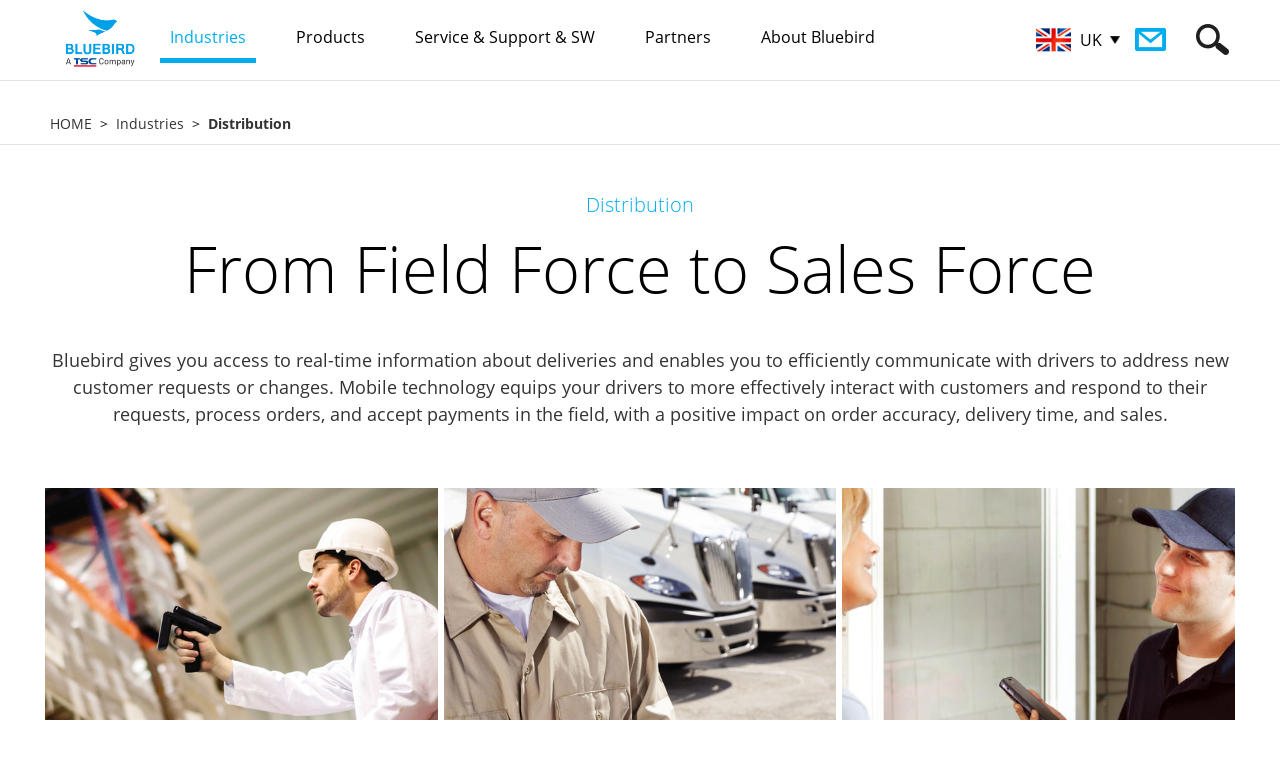

--- FILE ---
content_type: text/html; charset=utf-8
request_url: https://bluebirdcorp.com/industries/Distribution-Solutions/?lang=UK
body_size: 70623
content:
<!-- <BR>--> <BR>
<!DOCTYPE html PUBLIC "-//W3C//DTD XHTML 1.0 Transitional//EN" "http://www.w3.org/TR/xhtml1/DTD/xhtml1-transitional.dtd">
<html xmlns="http://www.w3.org/1999/xhtml" lang="en" xml:lang="en">
<head>
<meta http-equiv="Content-Type" content="text/html; charset=UTF-8" />
<meta http-equiv="X-UA-Compatible" content="IE=edge" />
<meta name="viewport" content="user-scalable=no, initial-scale=1.0, maximum-scale=1.0, minimum-scale=1.0, width=device-width" />
<meta property="og:title" content="Bluebird Distribution Solutions" />
<meta property="og:site_name" content="Bluebird Global" />
<meta property="og:type" content="article" />
<meta property="og:url" content="http://bluebirdcorp.com/industries/Distribution-Solutions/?lang=UK" />
<meta property="og:image" content="http://bluebirdcorp.com/images/common/logo.jpg" />
<meta property="og:description" content="Bluebird gives you access to real-time information about deliveries and enables you to efficiently communicate with drivers to address new customer requests or changes. Mobile technology equips your drivers to more effectively interact with customers and respond to their requests, process orders, and accept payments in the field, with a positive impact on order accuracy, delivery time, and sales." />
<meta name="description" content="Bluebird gives you access to real-time information about deliveries and enables you to efficiently communicate with drivers to address new customer requests or changes. Mobile technology equips your drivers to more effectively interact with customers and respond to their requests, process orders, and accept payments in the field, with a positive impact on order accuracy, delivery time, and sales." />
<meta name="keywords" content="Bluebird Distribution Solutions, Pickup & Delivery, Shipping & Delivery, Inventory Management, Forklift Management, Direct Store Delivery (DSD), Mobile Payment Terminal, Put-away and Replenishment, Receiving and Sortation, Work Order Validation, Packing and Staging, CPFR (Collaborative Planning, Forecasting Replenishment), RFID Transportation Solutions, Staff Communication, Fleet Management, Device & Asset Management" />
<meta name="author" content="" />
<title>Bluebird Distribution Solutions</title>
<link rel="shortcut icon" href="/images/bluebird.ico">
<link rel="stylesheet" type="text/css" href="/common/css/common.css" />
<script type="text/javascript" src="/common/js/jquery-1.11.1.min.js"></script>
<script type="text/javascript" src="/common/js/jquery.easing.1.3.min.js"></script>
<script type="text/javascript" src="/common/js/jquery.cookie.js"></script>
<script type="text/javascript" src="/common/js/jquery.form.min.js"></script>
<script type="text/javascript" src="/common/js/jquery.bxslider.min.js"></script>
<script type="text/javascript" src="/common/js/media.match.min.js"></script>
<script type="text/javascript" src="/common/js/matchMedia.addListener.js"></script>
<script type="text/javascript" src="/common/js/imagesloaded.min.js"></script>
<script type="text/javascript" src="/common/js/jquery.rwdImageMaps.min.js"></script>
<script type="text/javascript" src="/common/js/ui.js?20200810"></script>
<script type="text/javascript" src="/common/js/sns.js"></script>
<script type="text/javascript" src="/common/js/common.js"></script>
<!-- google ga -->
<script>
  (function(i,s,o,g,r,a,m){i['GoogleAnalyticsObject']=r;i[r]=i[r]||function(){
  (i[r].q=i[r].q||[]).push(arguments)},i[r].l=1*new Date();a=s.createElement(o),
  m=s.getElementsByTagName(o)[0];a.async=1;a.src=g;m.parentNode.insertBefore(a,m)
  })(window,document,'script','//www.google-analytics.com/analytics.js','ga');

  ga('create', 'UA-79659494-1', 'auto');
  ga('send', 'pageview');

</script>
<!-- google ga -->
<!-- Google Tag Manager -->
<script>(function(w,d,s,l,i){w[l]=w[l]||[];w[l].push({'gtm.start':
new Date().getTime(),event:'gtm.js'});var f=d.getElementsByTagName(s)[0],
j=d.createElement(s),dl=l!='dataLayer'?'&l='+l:'';j.async=true;j.src=
'https://www.googletagmanager.com/gtm.js?id='+i+dl;f.parentNode.insertBefore(j,f);
})(window,document,'script','dataLayer','GTM-NRKQFVL');</script>
<!-- End Google Tag Manager -->

<!-- Google Code -->
<script>
function gtag_report_conversion(url) {
  var callback = function () {
    if (typeof(url) != 'undefined') {
      window.location = url;
    }
  };
  gtag('event', 'conversion', {
      'send_to': 'AW-16499682347/1vIWCOvD958ZEKvY1Ls9',
      'event_callback': callback
  });
  return false;
}
</script>

</head>
<body>
	<div id="skip_nav">
		<p><a href="#gnb">GO TO GNB</a></p>
		<p><a href="#container">GO TO CONTENT</a></p>
	</div><!-- id : skip_nav -->

	<div id="wrap">
		<div id="header">
			<div class="header_inner">
				<h1 class="logo"><a href="http://bluebirdcorp.com/?lang=UK"><img src="/images/common/h1-logo.png" alt="BLUEBIRD" /></a></h1>

				<div class="gnb_wrap">
					<ul id="gnb" class="gnb">
						<li class="m1 current">
							<a href="/industries/?lang=UK"><span>Industries</span></a>
							<div class="depth_wrap">
								<div>
                                									<ul>
                                    										<li><a href="/industries/Retail-Solutions/?lang=UK"><img src="/uploads/industry/20160614/jH9gvsRxfG0ha6BX_20160614.jpg" alt=""  loading="lazy" /><em>Retail</em></a></li>
                                    										<li><a href="/industries/Transportation-Solutions/?lang=UK"><img src="/uploads/industry/20160612/IjUtP3NbC5ZraeVW_20160612.jpg" alt=""  loading="lazy" /><em>Transportation</em></a></li>
                                    										<li><a href="/industries/Distribution-Solutions/?lang=UK"><img src="/uploads/industry/20160614/IB7ZcpybjtVDP8aS_20160614.jpg" alt=""  loading="lazy" /><em>Distribution</em></a></li>
                                    										<li><a href="/industries/Restaurants-Hospitality-Solutions/?lang=UK"><img src="/uploads/industry/20160612/wtDes5xJzqEhWGy6_20160612.jpg" alt=""  loading="lazy" /><em>Restaurants & Hospitality</em></a></li>
                                    										<li><a href="/industries/FMCG-Solutions/?lang=UK"><img src="/uploads/industry/20160612/IuT8C4q3UrfQDHYB_20160612.jpg" alt=""  loading="lazy" /><em>FMCG</em></a></li>
                                    										<li><a href="/industries/Government-Solutions/?lang=UK"><img src="/uploads/industry/20160614/AjdWYHK91NTyz5Ou_20160614.jpg" alt=""  loading="lazy" /><em>Government</em></a></li>
                                    										<li><a href="/industries/Finance-Solutions/?lang=UK"><img src="/uploads/industry/20160612/lxIyaGfXVMj6hDJo_20160612.jpg" alt=""  loading="lazy" /><em>Finance</em></a></li>
                                    										<li><a href="/industries/Professional-Service-Solutions/?lang=UK"><img src="/uploads/industry/20160616/cRjU3brlZgqNWne2_20160616.png" alt=""  loading="lazy" /><em>Professional Service</em></a></li>
                                    										<li><a href="/industries/Healthcare-Solutions/?lang=UK"><img src="/uploads/industry/20160616/ZasY6vkSutH7cUJ9_20160616.png" alt=""  loading="lazy" /><em>Healthcare</em></a></li>
                                    										<li><a href="/industries/Payment-Solutions/?lang=UK"><img src="/uploads/industry/20160614/0YqHhMJdrspzomO6_20160614.jpg" alt=""  loading="lazy" /><em>Payment</em></a></li>
                                    										<li><a href="/industries/Manufacturing-Solutions/?lang=UK"><img src="/uploads/industry/20161018/XPxw35eQc4byLJHE_20161018.jpg" alt=""  loading="lazy" /><em>Manufacturing</em></a></li>
                                    									</ul>
                                								</div>
							</div>
						</li>
						<li class="m2 ">
							<a href="/products/?lang=UK"><span>Products</span></a>
							<div class="depth_wrap">
				                								<div class="depth2">
									<ul>
				                        										<li code="001000"><a href="/products/Mobile-Computers/?lang=UK">Mobile Computers</a></li>
				                        										<li code="003000"><a href="/products/RFID-Solutions/?lang=UK">RFID Solutions</a></li>
				                        										<li code="004000"><a href="/products/Enterprise-Tablets/?lang=UK">Enterprise Tablets</a></li>
				                        										<li code="006000"><a href="/products/Payment-Terminals/?lang=UK">Payment Terminals</a></li>
				                        										<li code="007000"><a href="/products/Interactive-KIOSK/?lang=UK">Interactive KIOSK</a></li>
				                        										<li code="008000"><a href="/products/Automotive/?lang=UK">Automotive</a></li>
				                        									</ul>
								</div>
				                				                								<div class="depth3">
									<ul>
				                        										<li code="001001"><a href="/products/Mobile-Computers/Full-Rugged-Mobile-Computer/?lang=UK">Full Rugged Mobile Computer</a></li>
				                        										<li code="001002"><a href="/products/Mobile-Computers/Rugged-Mobile-Computer/?lang=UK">Rugged Mobile Computer</a></li>
				                        										<li code="001003"><a href="/products/Mobile-Computers/Managed-Mobile-Computer/?lang=UK">Managed Mobile Computer</a></li>
				                        										<li code="001004"><a href="/products/Mobile-Computers/Keypad-Mobile-Computer/?lang=UK">Keypad Mobile Computer</a></li>
				                        										<li code="001005"><a href="/products/Mobile-Computers/Specialized-Mobile-Computer/?lang=UK">Specialized Mobile Computer</a></li>
				                        										<li code="003001"><a href="/products/RFID-Solutions/Handheld-RFID-Reader/?lang=UK">Handheld RFID Reader</a></li>
				                        										<li code="003002"><a href="/products/RFID-Solutions/Fixed-RFID-Reader/?lang=UK">Fixed RFID Reader</a></li>
				                        										<li code="003003"><a href="/products/RFID-Solutions/Desktop-RFID-Reader/?lang=UK">Desktop RFID Reader</a></li>
				                        										<li code="003007"><a href="/products/RFID-Solutions/Short-Range-RFID/?lang=UK">Short Range RFID</a></li>
				                        										<li code="003006"><a href="/products/RFID-Solutions/RFID-Antenna/?lang=UK">RFID-Antenna</a></li>
				                        										<li code="004004"><a href="/products/Enterprise-Tablets/Rugged-Tablets/?lang=UK">Rugged Tablets</a></li>
				                        										<li code="004005"><a href="/products/Enterprise-Tablets/Managed-Tablets/?lang=UK">Managed Tablets</a></li>
				                        										<li code="004002"><a href="/products/Enterprise-Tablets/Specialized-Tablets/?lang=UK">Specialized Tablet</a></li>
				                        										<li code="006001"><a href="/products/Payment-Terminals/Portable/?lang=UK">Portable</a></li>
				                        										<li code="006002"><a href="/products/Payment-Terminals/Countertop/?lang=UK">Countertop</a></li>
				                        										<li code="006003"><a href="/products/Payment-Terminals/Retail-Mobility/?lang=UK">Retail Mobility</a></li>
				                        										<li code="007001"><a href="/products/Interactive-KIOSK/Customer-Concierge/?lang=UK">Customer Concierge</a></li>
				                        										<li code="008001"><a href="/products/Automotive/Vehicle-Gateway/?lang=UK">Vehicle Gateway</a></li>
				                        									</ul>
								</div>
				                				                								<div class="depth4">
									<ul>
				                        				                                          				                                                 <li code="007001"><a href="/products/Interactive-KIOSK/Customer-Concierge/FX50/?lang=UK"><img src="/uploads/product/20260109/17lNrwgKjEnhbZzF_20260109.png" width="42" alt=""  loading="lazy" />FX50</a></li>
				                                          										
				                        				                                          				                                                 <li code="004004"><a href="/products/Enterprise-Tablets/Rugged-Tablets/T30/?lang=UK"><img src="/uploads/product/20260109/bHpQN7YolBtEcXz4_20260109.png" width="42" alt=""  loading="lazy" />T30</a></li>
				                                          										
				                        				                                          				                                                 <li code="003001"><a href="/products/RFID-Solutions/Handheld-RFID-Reader/S10-RFID/?lang=UK"><img src="/uploads/product/20260109/b2wyO6JKBEj9CgQG_20260109.png" width="42" alt=""  loading="lazy" />S10 RFID</a></li>
				                                          										
				                        				                                          				                                                 <li code="003002"><a href="/products/RFID-Solutions/Fixed-RFID-Reader/FR901/?lang=UK"><img src="/uploads/product/20260109/eC5bMTYua0DfFrNk_20260109.png" width="42" alt=""  loading="lazy" />FR901</a></li>
				                                          										
				                        				                                          				                                                 <li code="001003"><a href="/products/Mobile-Computers/Managed-Mobile-Computer/X40/?lang=UK"><img src="/uploads/product/20250728/I0fuVE1lw3SBd7Rn_20250728.png" width="42" alt=""  loading="lazy" />X40</a></li>
				                                          										
				                        				                                          				                                                 <li code="003007"><a href="/products/RFID-Solutions/Short-Range-RFID/X40/?lang=UK"><img src="/uploads/product/20250728/sCEvgxO0W2ftjVHm_20250728.png" width="42" alt=""  loading="lazy" />X40</a></li>
				                                          										
				                        				                                          				                                                 <li code="001002"><a href="/products/Mobile-Computers/Rugged-Mobile-Computer/S10/?lang=UK"><img src="/uploads/product/20250728/ZrJeouRYF3TyQk81_20250728.png" width="42" alt=""  loading="lazy" />S10</a></li>
				                                          										
				                        				                                          				                                                 <li code="006001"><a href="/products/Payment-Terminals/Portable/SP60-M/?lang=UK"><img src="/uploads/product/20250728/V4eomjNH2M6xYGrA_20250728.png" width="42" alt=""  loading="lazy" />SP60-M</a></li>
				                                          										
				                        				                                          				                                                 <li code="006001"><a href="/products/Payment-Terminals/Portable/SP60/?lang=UK"><img src="/uploads/product/20250728/FTBI1WDiRutmly4U_20250728.png" width="42" alt=""  loading="lazy" />SP60</a></li>
				                                          										
				                        				                                          				                                                 <li code="007001"><a href="/products/Interactive-KIOSK/Customer-Concierge/T10-Kiosk/?lang=UK"><img src="/uploads/product/20250728/zibe9mv6OknVwjYP_20250728.png" width="42" alt=""  loading="lazy" />T10 Kiosk</a></li>
				                                          										
				                        				                                          				                                                 <li code="004005"><a href="/products/Enterprise-Tablets/Managed-Tablets/T10/?lang=UK"><img src="/uploads/product/20250728/CQxAZGbPkt5m37Vf_20250728.png" width="42" alt=""  loading="lazy" />T10 </a></li>
				                                          										
				                        				                                          				                                                 <li code="004005"><a href="/products/Enterprise-Tablets/Managed-Tablets/T30/?lang=UK"><img src="/uploads/product/20250728/FAfGJtCH8eQaXnBv_20250728.png" width="42" alt=""  loading="lazy" />T30</a></li>
				                                          										
				                        				                                          				                                                 <li code="001002"><a href="/products/Mobile-Computers/Rugged-Mobile-Computer/S20/?lang=UK"><img src="/uploads/product/20250728/PSVdK5txJcis4UR9_20250728.png" width="42" alt=""  loading="lazy" />S20</a></li>
				                                          										
				                        				                                          				                                                 <li code="001002"><a href="/products/Mobile-Computers/Rugged-Mobile-Computer/S50/?lang=UK"><img src="/uploads/product/20250728/TEwCR2UvG75yQ39a_20250728.png" width="42" alt=""  loading="lazy" />S50</a></li>
				                                          										
				                        				                                          				                                                 <li code="001001"><a href="/products/Mobile-Computers/Full-Rugged-Mobile-Computer/S70/?lang=UK"><img src="/uploads/product/20250728/1GFk2WgKLInZbHBw_20250728.png" width="42" alt=""  loading="lazy" />S70</a></li>
				                                          										
				                        				                                          				                                                 <li code="001001"><a href="/products/Mobile-Computers/Full-Rugged-Mobile-Computer/S70-br-Explosion-Protection/?lang=UK"><img src="/uploads/product/20250728/4tu3UCqaw7EkOFMm_20250728.png" width="42" alt=""  loading="lazy" />S70<br>Explosion Protection</a></li>
				                                          										
				                        				                                          				                                                 <li code="006003"><a href="/products/Payment-Terminals/Retail-Mobility/EF550-Pay/?lang=UK"><img src="/uploads/product/20250728/iRgZuyY7F3b6Edzj_20250728.png" width="42" alt=""  loading="lazy" />EF550 Pay</a></li>
				                                          										
				                        				                                          				                                                 <li code="006003"><a href="/products/Payment-Terminals/Retail-Mobility/RT104-PAY/?lang=UK"><img src="/uploads/product/20250728/gyxbw5WpU3s8L4zJ_20250728.png" width="42" alt=""  loading="lazy" />RT104 PAY</a></li>
				                                          										
				                        				                                          				                                                 <li code="003001"><a href="/products/RFID-Solutions/Handheld-RFID-Reader/RFR901-Universal/?lang=UK"><img src="/uploads/product/20250728/PeBfJ3jdywFRMoTQ_20250728.png" width="42" alt=""  loading="lazy" />RFR901 Universal</a></li>
				                                          										
				                        				                                          				                                                 <li code="003007"><a href="/products/RFID-Solutions/Short-Range-RFID/HF550X-RFID/?lang=UK"><img src="/uploads/product/20250728/k1BpAS3VNnTcC7Ea_20250728.png" width="42" alt=""  loading="lazy" />HF550X RFID  </a></li>
				                                          										
				                        				                                          				                                                 <li code="003001"><a href="/products/RFID-Solutions/Handheld-RFID-Reader/RFR901-for-S50/?lang=UK"><img src="/uploads/product/20250728/R7VeG93iULaY5DJt_20250728.png" width="42" alt=""  loading="lazy" />RFR901 for S50</a></li>
				                                          										
				                        				                                          				                                                 <li code="001001"><a href="/products/Mobile-Computers/Full-Rugged-Mobile-Computer/EF551/?lang=UK"><img src="/uploads/product/20250728/G4JogpAvIn2VywYZ_20250728.png" width="42" alt=""  loading="lazy" />EF551</a></li>
				                                          										
				                        				                                          				                                                 <li code="003001"><a href="/products/RFID-Solutions/Handheld-RFID-Reader/RFR901-for-VF550/?lang=UK"><img src="/uploads/product/20250728/wY4VyRetDmUiFosd_20250728.png" width="42" alt=""  loading="lazy" />RFR901 for VF550</a></li>
				                                          										
				                        				                                          				                                                 <li code="001003"><a href="/products/Mobile-Computers/Managed-Mobile-Computer/SF650/?lang=UK"><img src="/uploads/product/20250728/H7MayZz8GgrKbSFQ_20250728.png" width="42" alt=""  loading="lazy" />SF650</a></li>
				                                          										
				                        				                                          				                                                 <li code="006001"><a href="/products/Payment-Terminals/Portable/SP500-with-Barcode-Scanner/?lang=UK"><img src="/uploads/product/20250728/ziAZ8CrujmM3Y45q_20250728.png" width="42" alt=""  loading="lazy" />SP500 with Barcode Scanner </a></li>
				                                          										
				                        				                                          				                                                 <li code="003001"><a href="/products/RFID-Solutions/Handheld-RFID-Reader/RFR901-for-EF551/?lang=UK"><img src="/uploads/product/20250728/5GWd4czCBJn1Nt8O_20250728.png" width="42" alt=""  loading="lazy" />RFR901 for EF551</a></li>
				                                          										
				                        				                                          				                                                 <li code="003001"><a href="/products/RFID-Solutions/Handheld-RFID-Reader/RFR900-for-EF550R/?lang=UK"><img src="/uploads/product/20250728/7tqxvSYN1dbFcW9I_20250728.png" width="42" alt=""  loading="lazy" />RFR900 for EF550R</a></li>
				                                          										
				                        				                                          				                                                 <li code="007001"><a href="/products/Interactive-KIOSK/Customer-Concierge/ST103-Kiosk/?lang=UK"><img src="/uploads/product/20250728/zAhqiKVLe3vplYOk_20250728.png" width="42" alt=""  loading="lazy" />ST103 Kiosk</a></li>
				                                          										
				                        				                                          				                                                 <li code="003001"><a href="/products/RFID-Solutions/Handheld-RFID-Reader/RFR901-for-HF550X/?lang=UK"><img src="/uploads/product/20250728/hb4QgFAKMUjZE3iL_20250728.png" width="42" alt=""  loading="lazy" />RFR901 for HF550X</a></li>
				                                          										
				                        				                                          				                                                 <li code="003001"><a href="/products/RFID-Solutions/Handheld-RFID-Reader/RFR900-for-EF550/?lang=UK"><img src="/uploads/product/20250728/3h4fjwSgFp1bPmk6_20250728.png" width="42" alt=""  loading="lazy" />RFR900 for EF550</a></li>
				                                          										
				                        				                                          				                                                 <li code="003001"><a href="/products/RFID-Solutions/Handheld-RFID-Reader/RFR901-for-VX500/?lang=UK"><img src="/uploads/product/20250728/TmR7ZNai1GgbWKuw_20250728.png" width="42" alt=""  loading="lazy" />RFR901 for VX500</a></li>
				                                          										
				                        				                                          				                                                 <li code="003001"><a href="/products/RFID-Solutions/Handheld-RFID-Reader/RFR900-for-EF551/?lang=UK"><img src="/uploads/product/20250728/ISsVKFom9qMgf2dn_20250728.png" width="42" alt=""  loading="lazy" />RFR900 for EF551</a></li>
				                                          										
				                        				                                          				                                                 <li code="003001"><a href="/products/RFID-Solutions/Handheld-RFID-Reader/RFR901-for-EF550R/?lang=UK"><img src="/uploads/product/20250728/0P3oGghHmiuJEaFn_20250728.png" width="42" alt=""  loading="lazy" />RFR901 for EF550R</a></li>
				                                          										
				                        				                                          				                                                 <li code="003001"><a href="/products/RFID-Solutions/Handheld-RFID-Reader/RFR900-for-HF550X/?lang=UK"><img src="/uploads/product/20250728/dPSvw3hYernZyTkL_20250728.png" width="42" alt=""  loading="lazy" />RFR900 for HF550X</a></li>
				                                          										
				                        				                                          				                                                 <li code="003001"><a href="/products/RFID-Solutions/Handheld-RFID-Reader/RFR901-for-EF550/?lang=UK"><img src="/uploads/product/20250728/Q8O4PlaSo2tEiLmn_20250728.png" width="42" alt=""  loading="lazy" />RFR901 for EF550</a></li>
				                                          										
				                        				                                          				                                                 <li code="003001"><a href="/products/RFID-Solutions/Handheld-RFID-Reader/RFR900-for-VF550/?lang=UK"><img src="/uploads/product/20250728/UeNxYIq2TCBhjdl7_20250728.png" width="42" alt=""  loading="lazy" />RFR900 for VF550</a></li>
				                                          										
				                        				                                          				                                                 <li code="003001"><a href="/products/RFID-Solutions/Handheld-RFID-Reader/RFR901-Stand-Alone/?lang=UK"><img src="/uploads/product/20250728/CQnRJkATS4YBIdms_20250728.png" width="42" alt=""  loading="lazy" />RFR901 Stand Alone</a></li>
				                                          										
				                        				                                          				                                                 <li code="003006"><a href="/products/RFID-Solutions/RFID-Antenna/ANS980/?lang=UK"><img src="/uploads/product/20250728/dc7IKJNZPR4FmYw0_20250728.png" width="42" alt=""  loading="lazy" />ANS980</a></li>
				                                          										
				                        				                                          				                                                 <li code="003006"><a href="/products/RFID-Solutions/RFID-Antenna/ANS960/?lang=UK"><img src="/uploads/product/20250728/C6qAI9QuwneSYWo2_20250728.png" width="42" alt=""  loading="lazy" />ANS960</a></li>
				                                          										
				                        				                                          				                                                 <li code="003006"><a href="/products/RFID-Solutions/RFID-Antenna/AN970/?lang=UK"><img src="/uploads/product/20250728/Jps3S2A5UzK1gGHN_20250728.png" width="42" alt=""  loading="lazy" />AN970</a></li>
				                                          										
				                        				                                          				                                                 <li code="003006"><a href="/products/RFID-Solutions/RFID-Antenna/AN971/?lang=UK"><img src="/uploads/product/20250728/T01mG27PetHNXIfw_20250728.png" width="42" alt=""  loading="lazy" />AN971</a></li>
				                                          										
				                        				                                          				                                                 <li code="003006"><a href="/products/RFID-Solutions/RFID-Antenna/AN950/?lang=UK"><img src="/uploads/product/20250728/NMPB3LpkbxmERdFJ_20250728.png" width="42" alt=""  loading="lazy" />AN950</a></li>
				                                          										
				                        				                                          				                                                 <li code="001005"><a href="/products/Mobile-Computers/Specialized-Mobile-Computer/VX500-PTT/?lang=UK"><img src="/uploads/product/20250728/4JW7XezGEOnIRD8x_20250728.png" width="42" alt=""  loading="lazy" />VX500 PTT</a></li>
				                                          										
				                        				                                          				                                                 <li code="001002"><a href="/products/Mobile-Computers/Rugged-Mobile-Computer/EF550/?lang=UK"><img src="/uploads/product/20250728/rHECMgu0vbyUQolw_20250728.png" width="42" alt=""  loading="lazy" />EF550</a></li>
				                                          										
				                        				                                          				                                                 <li code="001001"><a href="/products/Mobile-Computers/Full-Rugged-Mobile-Computer/EF550R/?lang=UK"><img src="/uploads/product/20250728/Zl9nfKuYkwzvVmOh_20250728.png" width="42" alt=""  loading="lazy" />EF550R</a></li>
				                                          										
				                        				                                          				                                                 <li code="001003"><a href="/products/Mobile-Computers/Managed-Mobile-Computer/HF550X/?lang=UK"><img src="/uploads/product/20250728/JdiqPjBgevkhCZR7_20250728.png" width="42" alt=""  loading="lazy" />HF550X</a></li>
				                                          										
				                        				                                          				                                                 <li code="003007"><a href="/products/RFID-Solutions/Short-Range-RFID/VX500-RFID/?lang=UK"><img src="/uploads/product/20250728/xPD05V84Qg9lXfKM_20250728.png" width="42" alt=""  loading="lazy" />VX500 RFID</a></li>
				                                          										
				                        				                                          				                                                 <li code="001002"><a href="/products/Mobile-Computers/Rugged-Mobile-Computer/VX500/?lang=UK"><img src="/uploads/product/20250728/ILuTv17jWmwSBkYM_20250728.png" width="42" alt=""  loading="lazy" />VX500</a></li>
				                                          										
				                        				                                          				                                                 <li code="001002"><a href="/products/Mobile-Computers/Rugged-Mobile-Computer/VF550/?lang=UK"><img src="/uploads/product/20250728/4H5qfvZIpBtaPC6i_20250728.png" width="42" alt=""  loading="lazy" />VF550</a></li>
				                                          										
				                        				                                          				                                                 <li code="001004"><a href="/products/Mobile-Computers/Keypad-Mobile-Computer/EK430/?lang=UK"><img src="/uploads/product/20250728/iSzRT5JI3Dj1PeON_20250728.png" width="42" alt=""  loading="lazy" />EK430</a></li>
				                                          										
				                        				                                          				                                                 <li code="001005"><a href="/products/Mobile-Computers/Specialized-Mobile-Computer/VF550-iBio/?lang=UK"><img src="/uploads/product/20250728/uYvaxliMsgVIpJFk_20250728.png" width="42" alt=""  loading="lazy" />VF550 iBio</a></li>
				                                          										
				                        				                                          				                                                 <li code="008001"><a href="/products/Automotive/Vehicle-Gateway/AG50/?lang=UK"><img src="/uploads/product/20221024/S8jcGFhCwBtdZNRq_20221024.png" width="42" alt=""  loading="lazy" />AG50</a></li>
				                                          										
				                        				                                          				                                                 <li code="001003"><a href="/products/Mobile-Computers/Managed-Mobile-Computer/SF550/?lang=UK"><img src="/uploads/product/20250728/yaK13hH4IxDi0ANX_20250728.png" width="42" alt=""  loading="lazy" />SF550</a></li>
				                                          										
				                        				                                          				                                                 <li code="004004"><a href="/products/Enterprise-Tablets/Rugged-Tablets/RT104/?lang=UK"><img src="/uploads/product/20250728/nJP6kDaRGI5Z1Vbf_20250728.png" width="42" alt=""  loading="lazy" />RT104</a></li>
				                                          										
				                        				                                          				                                                 <li code="007001"><a href="/products/Interactive-KIOSK/Customer-Concierge/ST103-RSE/?lang=UK"><img src="/uploads/product/20250728/f4G9ZYT1ayXbOiLp_20250728.png" width="42" alt=""  loading="lazy" />ST103 RSE</a></li>
				                                          										
				                        				                                          				                                                 <li code="004005"><a href="/products/Enterprise-Tablets/Managed-Tablets/ST102/?lang=UK"><img src="/uploads/product/20250728/mWqVC2T0r93DFtOi_20250728.png" width="42" alt=""  loading="lazy" />ST102</a></li>
				                                          										
				                        				                                          				                                                 <li code="004004"><a href="/products/Enterprise-Tablets/Rugged-Tablets/RT080/?lang=UK"><img src="/uploads/product/20250728/DZXAYv89SiMP2n6e_20250728.png" width="42" alt=""  loading="lazy" />RT080</a></li>
				                                          										
				                        				                                          				                                                 <li code="004002"><a href="/products/Enterprise-Tablets/Specialized-Tablets/RT080-iBio/?lang=UK"><img src="/uploads/product/20250728/3G1fiTyLUbZhJW4x_20250728.png" width="42" alt=""  loading="lazy" />RT080 iBio</a></li>
				                                          										
				                        				                                          				                                                 <li code="003003"><a href="/products/RFID-Solutions/Desktop-RFID-Reader/DR901/?lang=UK"><img src="/uploads/product/20260109/1cmpivk648OoFPMB_20260109.png" width="42" alt=""  loading="lazy" />DR901</a></li>
				                                          										
				                        				                                          				                                                 <li code="003003"><a href="/products/RFID-Solutions/Desktop-RFID-Reader/DR900/?lang=UK"><img src="/uploads/product/20250728/tmb76J0W4hfwnEvY_20250728.png" width="42" alt=""  loading="lazy" />DR900</a></li>
				                                          										
				                        				                                          				                                                 <li code="003002"><a href="/products/RFID-Solutions/Fixed-RFID-Reader/FR900/?lang=UK"><img src="/uploads/product/20250728/1SpC6v5FBWoze8Hx_20250728.png" width="42" alt=""  loading="lazy" />FR900</a></li>
				                                          										
				                        				                                          				                                                 <li code="003001"><a href="/products/RFID-Solutions/Handheld-RFID-Reader/RFR900S/?lang=UK"><img src="/uploads/product/20250728/6ckzDVfr5pMgiW12_20250728.png" width="42" alt=""  loading="lazy" />RFR900S </a></li>
				                                          										
				                        				                                          				                                                 <li code="006001"><a href="/products/Payment-Terminals/Portable/SP500/?lang=UK"><img src="/uploads/product/20250728/ZyRotAU956m2KBrF_20250728.png" width="42" alt=""  loading="lazy" />SP500</a></li>
				                                          										
				                        				                                          				                                                 <li code="001001"><a href="/products/Mobile-Computers/Full-Rugged-Mobile-Computer/BP30/?lang=UK"><img src="/uploads/product/20240327/BP30_60px.png" width="42" alt=""  loading="lazy" />BP30</a></li>       
				                                          										
				                        									</ul>
								</div>
				                							</div>
						</li>
						<li class="m3 ">
							<a href="/service/?lang=UK"><span>Service & Support & SW</span></a>
							<div class="depth_wrap">
								<div class="depth2">
									<ul>
										<li code="000000"><a href="/service/quality-and-service-policy/?lang=UK">Quality & Service Policy</a></li>
										<li code="000000"><a href="/service/bluebird-care/?lang=UK">Bluebird Care™</a></li>
										<li code="000000"><a href="/service/request-RMA/?lang=UK">Request RMA</a></li>
										<li code="000000"><a href="/service/technical-support/?lang=UK">Technical Support</a></li>
										<li code="000000"><a href="/service/authorized-service-centers/?lang=UK">Authorized Service Providers</a></li>
								
										<li code="000000"><a href="/service/BOS-Secure-Care/?lang=UK">BOS™ Secure Care</a></li>
										<li code="032000"><a href="/service/BOS-Solution/?lang=UK">Software Solution BOS™</a></li>
									 
									</ul>
								</div>
								
								<div class="depth3">
                                    <ul>
                                        <!-- <li code="031001"><a href="/service/BOS-Secure-Care/?lang=UK">BOS™ SecureCare for Android™</a></li> -->
                                        <li code="032001"><a href="/service/BOS-Solution/BOS-SDK/?lang=UK">BOS™ SDK</a></li>
                                        <li code="032002"><a href="/service/BOS-Solution/BOS-Provisioning/?lang=UK">BOS™ Provisioning</a></li>    
                                        <li code="032003"><a href="/service/BOS-Solution/BOS-VoIP/?lang=UK">BOS™ VolP</a></li>    
                                        <!--li code="032004"><a href="/service/BOS-Solution/BOS-EMM/?lang=UK">BOS™ EMM</a></li-->    
                                        <li code="032005"><a href="/service/BOS-Solution/BOS-TMS/?lang=UK">BOS™ TMS</a></li>    
                                        <li code="032006"><a href="/service/BOS-Solution/BOS-PTT/?lang=UK">BOS™ PTT</a></li>    
										<li code="032005" class="gnbBosNest"><a href="/service/BOS-Solution/BOS-EMM/?lang=UK">BOS™ NEST</a></li>   
                                    </ul>
                                </div>
								
							</div>
						</li>
						<li class="m4 ">
							<a href="/partners/?lang=UK"><span>Partners</span></a>
							<div class="depth_wrap">
								<ul>
									<li><a href="/partners/partner-program/?lang=UK">Partner Program</a></li>
									<li><a href="/partners/become-a-partner/?lang=UK">Become a Partner</a></li>
									<li><a href="/partners/partner-search/?lang=UK">Partner Locator</a></li>
									<!-- <li><a href="https://bop.bluebirdcorp.com" target="_blank">Ocean Platform</a></li> -->
								</ul>
							</div>
						</li>
						<li class="m5 ">
							<a href="/about/about-bluebird/?lang=UK"><span>About Bluebird</span></a>
							<div class="depth_wrap">
								<ul>
									<li><a href="/about/about-bluebird/?lang=UK">About Bluebird</a></li>
									<li><a href="/about/environment-policy/?lang=UK">Environment Policy</a></li>
									<li><a href="/about/ethics/?lang=UK">Business Ethics</a></li>
									<!-- <li><a href="#self">How to Buy</a></li> -->
									<li><a href="/about/newsroom/?lang=UK">Newsroom</a></li>
									<li><a href="/about/resource-library/?lang=UK">Resource Library</a></li>
									<li><a href="/about/event/?lang=UK">Trade Shows &amp; Events</a></li>
                                    <li><a href="/about/global-locations-contacts/?lang=UK">Global Locations & Contacts</a></li>
                                    									<li><a href="https://bluebird.shallwe.kr/_client/base/recruit/apply/recruit_list.asp" target="_blank">Careers</a></li>
                                    									<li><a href="/about/contact-bluebird/?lang=UK">Contact Bluebird</a></li>
								</ul>
							</div>
						</li>
                        					</ul>

					<a href="/about/contact-bluebird/?lang=UK" class="btn_contact"><span>Contact Bluebird</span></a>
				</div>

                <div class="globals">
					<a href="#self" class="selected"><img src="/images/common/flag_UK.jpg" alt="" /><span>UK</span></a>
				</div>

				<div class="utils">
					<a href="#self" class="btn_search"><span class="hide">SEARCH</span></a>
					<a href="#self" class="btn_gnb">
						<span class="bar1"></span>
						<span class="bar2"></span>
						<span class="bar3"></span>
					</a>
				</div>

                <div class="search_box">
                    <form id="gsform" name="gsform" method="get" action="/search">
                                        <input type="hidden" name="lang" value="UK" />
                    					<input type="text" name="keyword" style="color: #b9b9b9;" />
					<input type="submit" value="Search" class="btn_search" />
                    </form>
				</div>
			</div>

            <div class="flag_list">
				<div class="section">
					<dl class="box">
						<dt>NORTH AMERICA</dt>
						<dd><a href="/?lang=US"><img src="/images/common/flag_US.jpg" alt="" loading="lazy"  /><em>US</em>ENGLISH</a></dd>
					</dl>
					<dl class="box">
						<dt>LATIN AMERICA</dt>
						<dd><a href="/?lang=BR"><img src="/images/common/flag_BR.jpg" alt="" loading="lazy"  /><em>BR</em>PORTUGUÊS</a></dd>
						<dd><a href="/?lang=LA"><img src="/images/common/flag_LA.jpg" alt="" loading="lazy"  /><em>LA</em>ESPAÑOL</a></dd>
					</dl>
					<dl class="box">
						<dt>ASIA</dt>
						<dd><a href="/?lang=AP"><img src="/images/common/flag_AP.jpg" alt="" loading="lazy"  /><em>AP</em>ENGLISH</a></dd>
						<dd><a href="/?lang=CN"><img src="/images/common/flag_CN.jpg" alt="" loading="lazy"  /><em>CN</em>普通话</a></dd>
						<dd><a href="/?lang=JP"><img src="/images/common/flag_JP.jpg" alt="" loading="lazy"  /><em>JP</em>日本語</a></dd>
						<dd><a href="/?lang=KR"><img src="/images/common/flag_KR.jpg" alt="" loading="lazy"  /><em>KR</em>한국어</a></dd>
					</dl>
				</div>

				<div class="section">
					<dl class="box">
						<dt>EUROPE AND MIDDLE EAST</dt>
						<dd><a href="/?lang=DE"><img src="/images/common/flag_DE.jpg" alt="" loading="lazy"  /><em>DE</em>DEUTSCH</a></dd>
						<dd><a href="/?lang=ES"><img src="/images/common/flag_ES.jpg" alt="" loading="lazy"  /><em>ES</em>ESPAÑOL</a></dd>
						<dd><a href="/?lang=FR"><img src="/images/common/flag_FR.jpg" alt="" loading="lazy"  /><em>FR</em>FRANÇAIS</a></dd>
						<dd><a href="/?lang=IT"><img src="/images/common/flag_IT.jpg" alt="" loading="lazy"  /><em>IT</em>ITALIANO</a></dd>
						<dd><a href="/?lang=PL"><img src="/images/common/flag_PL.jpg" alt="" loading="lazy"  /><em>PL</em>POLSZCZYZNA</a></dd>
						<dd><a href="/?lang=RU"><img src="/images/common/flag_RU.jpg" alt="" loading="lazy"  /><em>RU</em>PУССКИЙ</a></dd>
						<dd><a href="/?lang=TR"><img src="/images/common/flag_TR.jpg" alt="" loading="lazy"  /><em>TR</em>TÜRK</a></dd>
						<dd><a href="/?lang=UK"><img src="/images/common/flag_UK.jpg" alt="" loading="lazy"  /><em>UK</em>ENGLISH</a></dd>
					</dl>
				</div>
			</div>
		</div><!-- id : header -->
<script>
  $('.m3 .depth2 li').eq(1).hover(function(){
    $('.depth_wrap').removeClass('d3')
 })   
 $('.m3 .depth2 li').eq(2).hover(function(){
    $('.depth_wrap').removeClass('d3')
 }) 
 $('.m3 .depth2 li').eq(5).hover(function(){
    $('.depth_wrap').removeClass('d3')
 })
</script>
		<div id="container">
			<div class="location">
				<div class="location_inner">
					<a href="http://bluebirdcorp.com/?lang=UK">HOME</a>
					<a href="/industries/?lang=UK">Industries</a>
					<strong>Distribution</strong>
				</div>
			</div>

			<div class="retail_next">
				<div class="hgroup">
					<p class="cate">Distribution</p>
					<p class="tit">From Field Force to Sales Force</p>
					<p class="txt">Bluebird gives you access to real-time information about deliveries and enables you to efficiently communicate with drivers to address new customer requests or changes. Mobile technology equips your drivers to more effectively interact with customers and respond to their requests, process orders, and accept payments in the field, with a positive impact on order accuracy, delivery time, and sales.</p>
                    				</div>

				<div class="cont">
									<div class="cell">
						<img src="/uploads/industry/20160613/MC7LWnk8qrzbefxd_20160613.jpg" alt="" />
						<div class="info">
							<p class="tit">Improve Quality and Control</p>
							<p class="sub">Cut down labor costs, minimize inventory overstocks, and increase order accuracy and speed.</p>
							<p class="txt">Bluebird’s mobile solutions enable warehouses and distribution centers to run more efficiently. Real-time access to warehouse management systems (WMS) and transportation management systems (TMS) keeps track of orders and inventory, reducing the risk for costly delays and errors. <br />
<br />
It also allows tracking of costs per carrier and customer as well as the operator’s performance. Barcode scanning increases accuracy and speeds up the delivery, with positive impact on customer satisfaction.</p>
						</div>
					</div>
									<div class="cell">
						<img src="/uploads/industry/20160613/Zhmua16EovdgANs0_20160613.jpg" alt="" />
						<div class="info">
							<p class="tit">Automate and Streamline Distribution</p>
							<p class="sub">Streamline your operation by replacing paper-based systems with mobile systems that provide wireless access to information.</p>
							<p class="txt">Bluebird enables replacement of shipment forms and other paperwork with mobile computers with real-time access to the other business systems. It empowers workers to work smarter and faster, and orders and shipments can be tracked in real time. <br />
<br />
A mobile system makes it possible to synchronize the fleet and the warehouses, providing complete transparency of goods movement across the entire supply chain. </p>
						</div>
					</div>
									<div class="cell">
						<img src="/uploads/industry/20160613/rk7XqjTlWS8cvR0U_20160613.jpg" alt="" />
						<div class="info">
							<p class="tit">Excel in Customer Service</p>
							<p class="sub">Don’t just meet customers’ expectations, exceed them. Use mobile technology as a key differentiator that makes you a winner in customer service.</p>
							<p class="txt">Workers are no longer tied to a desk but can do all their tasks using a mobile computer. From order processing to invoicing, returns, proof of delivery, and payment, all tasks can be completed on the go. <br />
<br />
This significantly improves productivity and reduces the risks for manual mistakes, and because orders and invoices can be processed in the field, the delivery time is shortened and the cash flow improved. </p>
						</div>
					</div>
								</div>
			</div>

            
            			<div class="featured_solutions">
				<p class="tit">Featured Solutions</p>
				<ul class="list">
									<li>
						<a href="#self" class="tit">Pickup & Delivery</a>
						<div class="con">
							<img src="/uploads/solution/20160706/7WEkabctu80GIwQv_20160706.jpg" alt="" />
							<div class="info">
								<p class="tit">Pickup & Delivery</p>
								<p class="txt">Use real-time data to manage your shipment and provide reliable communication on the move.</p>
								<a href="/industries/Distribution-Solutions/Pickup-Delivery/?lang=UK" class="btn"><span>Learn More</span></a>
							</div>
						</div>
					</li>
									<li>
						<a href="#self" class="tit">Shipping & Delivery</a>
						<div class="con">
							<img src="/uploads/solution/20160706/sAep1SL2mJGE79vX_20160706.jpg" alt="" />
							<div class="info">
								<p class="tit">Shipping & Delivery</p>
								<p class="txt">In changing the modern shipping & delivery services, 
Bluebird’s mobile terminals are offering practical solutions to your day-to-day operation. 
Take control and make use of efficient tools that can help you in all your delivery and installation proce...</p>
								<a href="/industries/Distribution-Solutions/Shipping-Delivery/?lang=UK" class="btn"><span>Learn More</span></a>
							</div>
						</div>
					</li>
									<li>
						<a href="#self" class="tit">Inventory Management</a>
						<div class="con">
							<img src="/uploads/solution/20160706/mT16qOpaPkCuYLZv_20160706.jpg" alt="" />
							<div class="info">
								<p class="tit">Inventory Management</p>
								<p class="txt">Bluebird’s inventory management solution provides organizations with planning and execution strategies, 
enabling them to achieve superior service levels and raise profits.</p>
								<a href="/industries/Distribution-Solutions/Inventory-Management/?lang=UK" class="btn"><span>Learn More</span></a>
							</div>
						</div>
					</li>
									<li>
						<a href="#self" class="tit">Forklift Management</a>
						<div class="con">
							<img src="/uploads/solution/20160706/4kxJQP9ZHXSulA5R_20160706.jpg" alt="" />
							<div class="info">
								<p class="tit">Forklift Management</p>
								<p class="txt">Give your lift machine drivers Bluebird’s mobile computers to extend their mobile coverage 
and help with their operation with management applications.</p>
								<a href="/industries/Distribution-Solutions/Forklift-Management/?lang=UK" class="btn"><span>Learn More</span></a>
							</div>
						</div>
					</li>
									<li>
						<a href="#self" class="tit">Direct Store Delivery (DSD)</a>
						<div class="con">
							<img src="/uploads/solution/20160706/fmdwFCNX6cMIteOT_20160706.jpg" alt="" />
							<div class="info">
								<p class="tit">Direct Store Delivery (DSD)</p>
								<p class="txt">Interact more effectively with customers and drive incremental sales by using real-time data.</p>
								<a href="/industries/Distribution-Solutions/Direct-Store-Delivery-DSD-/?lang=UK" class="btn"><span>Learn More</span></a>
							</div>
						</div>
					</li>
									<li>
						<a href="#self" class="tit">Mobile Payment Terminal</a>
						<div class="con">
							<img src="/uploads/solution/20160706/ZmowCJeNz3cALESW_20160706.jpg" alt="" />
							<div class="info">
								<p class="tit">Mobile Payment Terminal</p>
								<p class="txt">High-speed connectivity and data needs of customers and associates are constantly growing. 
Provide fast and reliable shopping experiences using a variety of payment methods and give optimal customer satisfaction.</p>
								<a href="/industries/Distribution-Solutions/Mobile-Payment-Terminal/?lang=UK" class="btn"><span>Learn More</span></a>
							</div>
						</div>
					</li>
									<li>
						<a href="#self" class="tit">Put-away and Replenishment</a>
						<div class="con">
							<img src="/uploads/solution/20160706/Ym5pxtMFDs89PJfj_20160706.jpg" alt="" />
							<div class="info">
								<p class="tit">Put-away and Replenishment</p>
								<p class="txt">Help warehouse staff to determine the fastest storage route and replenish to multiple locations from the pallet in the picking area.</p>
								<a href="/industries/Distribution-Solutions/Put-away-and-Replenishment/?lang=UK" class="btn"><span>Learn More</span></a>
							</div>
						</div>
					</li>
									<li>
						<a href="#self" class="tit">Receiving and Sortation</a>
						<div class="con">
							<img src="/uploads/solution/20160706/VpWQgiUmjzuaheqs_20160706.jpg" alt="" />
							<div class="info">
								<p class="tit">Receiving and Sortation</p>
								<p class="txt">Fulfill orders cost-effectively by receiving and sorting inbound materials accurately.</p>
								<a href="/industries/Distribution-Solutions/Receiving-and-Sortation/?lang=UK" class="btn"><span>Learn More</span></a>
							</div>
						</div>
					</li>
									<li>
						<a href="#self" class="tit">Work Order Validation</a>
						<div class="con">
							<img src="/uploads/solution/20160706/kHPvQoj2UNL3laKD_20160706.jpg" alt="" />
							<div class="info">
								<p class="tit">Work Order Validation</p>
								<p class="txt">Streamline the work order process by capturing order details and modifying existing orders.</p>
								<a href="/industries/Distribution-Solutions/Work-Order-Validation/?lang=UK" class="btn"><span>Learn More</span></a>
							</div>
						</div>
					</li>
									<li>
						<a href="#self" class="tit">Packing and Staging</a>
						<div class="con">
							<img src="/uploads/solution/20160706/YOTAJ40S7ky9EhQo_20160706.jpg" alt="" />
							<div class="info">
								<p class="tit">Packing and Staging</p>
								<p class="txt">Ensure safe handling and delivery of all items with accurate data managing programs with Bluebird mobile computers.</p>
								<a href="/industries/Distribution-Solutions/Packing-and-Staging/?lang=UK" class="btn"><span>Learn More</span></a>
							</div>
						</div>
					</li>
									<li>
						<a href="#self" class="tit">CPFR (Collaborative Planning, Forecasting Replenishment)</a>
						<div class="con">
							<img src="/uploads/solution/20160706/PlacHhjKJowrig74_20160706.jpg" alt="" />
							<div class="info">
								<p class="tit">CPFR (Collaborative Planning, Forecasting Replenishment)</p>
								<p class="txt">With Bluebird technology, can track, manage and forecast product demands to give appropriate supply and maximize your revenue.</p>
								<a href="/industries/Distribution-Solutions/CPFR-Collaborative-Planning-Forecasting-Replenishment-/?lang=UK" class="btn"><span>Learn More</span></a>
							</div>
						</div>
					</li>
									<li>
						<a href="#self" class="tit">RFID Transportation Solutions</a>
						<div class="con">
							<img src="/uploads/solution/20160706/lAir4es6LVc3wgpW_20160706.jpg" alt="" />
							<div class="info">
								<p class="tit">RFID Transportation Solutions</p>
								<p class="txt">Improve efficiencies for loading, tracking and delivery of cargo by handling goods with RFID scanning.</p>
								<a href="/industries/Distribution-Solutions/RFID-Transportation-Solutions/?lang=UK" class="btn"><span>Learn More</span></a>
							</div>
						</div>
					</li>
									<li>
						<a href="#self" class="tit">Staff Communication</a>
						<div class="con">
							<img src="/uploads/solution/20160706/esR9TixFdmP8aVEZ_20160706.jpg" alt="" />
							<div class="info">
								<p class="tit">Staff Communication</p>
								<p class="txt">Equip your associates with Bluebird’s mobile computers to provide diverse communication options with vast radio, 
Bluetooth and PTT functions. Creating this real-time communication link will increase your delegation efficiency 
and your workers won’t n...</p>
								<a href="/industries/Distribution-Solutions/Staff-Communication/?lang=UK" class="btn"><span>Learn More</span></a>
							</div>
						</div>
					</li>
									<li>
						<a href="#self" class="tit">Fleet Management</a>
						<div class="con">
							<img src="/uploads/solution/20160706/PNmsw4aXvfuHBU8x_20160706.jpg" alt="" />
							<div class="info">
								<p class="tit">Fleet Management</p>
								<p class="txt">Bluebird mobile computers have access to excellent fleet management applications. 
Bluebird’s tools will help you guide all your fleets to efficiently reach their destination by monitoring their fuel consumption, 
keeping up to date with vehicle status...</p>
								<a href="/industries/Distribution-Solutions/Fleet-Management/?lang=UK" class="btn"><span>Learn More</span></a>
							</div>
						</div>
					</li>
									<li>
						<a href="#self" class="tit">Device & Asset Management</a>
						<div class="con">
							<img src="/uploads/solution/20160706/K6Nl1U5YX4Z9kDOg_20160706.jpg" alt="" />
							<div class="info">
								<p class="tit">Device & Asset Management</p>
								<p class="txt">Decrease downtime and increase optimal resource allocation by enabling technicians 
to monitor, diagnose and resolve equipment issues.</p>
								<a href="/industries/Distribution-Solutions/Device-Asset-Management/?lang=UK" class="btn"><span>Learn More</span></a>
							</div>
						</div>
					</li>
								</ul>
			</div>
            
            			<div class="bt_attach">
				<div class="inner">
					<p class="title">Resources</p>
					<div class="cont">
                        						<div class="left">
                            <p class="tit">Brochure</p>
                                                        <a href="/common/download.php?file=UCE7VB4OfgJbYKAF_20160617.pdf&ori=%5BBrochure%5D+Distribution-Solutions_EN.pdf&filepath=%2Fuploads%2Findustry%2F" class="download">
                                <span>[Brochure] Distribution-Solutions_EN.pdf (24 KB)</span>
                            </a>
                            						</div>
                                                					</div>
				</div>
			</div>
            
			<!-- <div class="bt_contactus">
				<div class="inner">
					<span class="txt">If you need more information</span>
					<a href="/about/contact-bluebird/?lang=UK" class="btn">Contact us</a>
				</div>
			</div> -->
		</div><!-- id : container -->

<script>
$(document).ready(function(){
    //Newriver.UI.BtContactUs();
    Newriver.UI.FeaturedSolutions();
    Newriver.Slider.SuccessStory();
});
</script>

		<div id="footer">
			<div class="utils">
				<div class="inner">
					<ul>
						<li><a href="/about/contact-bluebird/?lang=UK"><span>Contact <br />Bluebird</span></a></li>
						<li><a href="/about/newsroom/?lang=UK"><span>Newsroom</span></a></li>
						<li><a href="/about/global-locations-contacts/?lang=UK"><span>Global Locations &amp; <br />Contacts</span></a></li>
					</ul>
				</div>
			</div>

			<div class="ft_menu">
				<div class="inner">
					<ul>
						<li class="m1">
							<a href="/industries//?lang=UK">Industries</a>
                            							<ul>
                                    							<li><a href="/industries/Retail-Solutions/?lang=UK">Retail</a></li>
                                    							<li><a href="/industries/Transportation-Solutions/?lang=UK">Transportation</a></li>
                                    							<li><a href="/industries/Distribution-Solutions/?lang=UK">Distribution</a></li>
                                    							<li><a href="/industries/Restaurants-Hospitality-Solutions/?lang=UK">Restaurants & Hospitality</a></li>
                                    							<li><a href="/industries/FMCG-Solutions/?lang=UK">FMCG</a></li>
                                    							<li><a href="/industries/Government-Solutions/?lang=UK">Government</a></li>
                                    							<li><a href="/industries/Finance-Solutions/?lang=UK">Finance</a></li>
                                    							<li><a href="/industries/Professional-Service-Solutions/?lang=UK">Professional Service</a></li>
                                    							<li><a href="/industries/Healthcare-Solutions/?lang=UK">Healthcare</a></li>
                                    							<li><a href="/industries/Payment-Solutions/?lang=UK">Payment</a></li>
                                    							<li><a href="/industries/Manufacturing-Solutions/?lang=UK">Manufacturing</a></li>
                                							</ul>
                            						</li>
						<li class="m2">
							<a href="/products//?lang=UK">Products</a>
                            							<ul>
                                                                <li>
                                    <a href="/products/Mobile-Computers/?lang=UK">Mobile Computers</a>
                                    <ul>
                                        										<li><a href="/products/Mobile-Computers/Full-Rugged-Mobile-Computer/?lang=UK">- Full Rugged Mobile Computer</a></li>
                                        										<li><a href="/products/Mobile-Computers/Rugged-Mobile-Computer/?lang=UK">- Rugged Mobile Computer</a></li>
                                        										<li><a href="/products/Mobile-Computers/Managed-Mobile-Computer/?lang=UK">- Managed Mobile Computer</a></li>
                                        										<li><a href="/products/Mobile-Computers/Keypad-Mobile-Computer/?lang=UK">- Keypad Mobile Computer</a></li>
                                        										<li><a href="/products/Mobile-Computers/Specialized-Mobile-Computer/?lang=UK">- Specialized Mobile Computer</a></li>
                                        									</ul>
                                </li>
                                                                <li>
                                    <a href="/products/RFID-Solutions/?lang=UK">RFID Solutions</a>
                                    <ul>
                                        										<li><a href="/products/RFID-Solutions/Handheld-RFID-Reader/?lang=UK">- Handheld RFID Reader</a></li>
                                        										<li><a href="/products/RFID-Solutions/Fixed-RFID-Reader/?lang=UK">- Fixed RFID Reader</a></li>
                                        										<li><a href="/products/RFID-Solutions/Desktop-RFID-Reader/?lang=UK">- Desktop RFID Reader</a></li>
                                        										<li><a href="/products/RFID-Solutions/Short-Range-RFID/?lang=UK">- Short Range RFID</a></li>
                                        										<li><a href="/products/RFID-Solutions/RFID-Antenna/?lang=UK">- RFID-Antenna</a></li>
                                        									</ul>
                                </li>
                                                                <li>
                                    <a href="/products/Enterprise-Tablets/?lang=UK">Enterprise Tablets</a>
                                    <ul>
                                        										<li><a href="/products/Enterprise-Tablets/Rugged-Tablets/?lang=UK">- Rugged Tablets</a></li>
                                        										<li><a href="/products/Enterprise-Tablets/Managed-Tablets/?lang=UK">- Managed Tablets</a></li>
                                        										<li><a href="/products/Enterprise-Tablets/Specialized-Tablets/?lang=UK">- Specialized Tablet</a></li>
                                        									</ul>
                                </li>
                                                                <li>
                                    <a href="/products/Payment-Terminals/?lang=UK">Payment Terminals</a>
                                    <ul>
                                        										<li><a href="/products/Payment-Terminals/Portable/?lang=UK">- Portable</a></li>
                                        										<li><a href="/products/Payment-Terminals/Countertop/?lang=UK">- Countertop</a></li>
                                        										<li><a href="/products/Payment-Terminals/Retail-Mobility/?lang=UK">- Retail Mobility</a></li>
                                        									</ul>
                                </li>
                                                                <li>
                                    <a href="/products/Interactive-KIOSK/?lang=UK">Interactive KIOSK</a>
                                    <ul>
                                        										<li><a href="/products/Interactive-KIOSK/Customer-Concierge/?lang=UK">- Customer Concierge</a></li>
                                        									</ul>
                                </li>
                                                                <li>
                                    <a href="/products/Automotive/?lang=UK">Automotive</a>
                                    <ul>
                                        										<li><a href="/products/Automotive/Vehicle-Gateway/?lang=UK">- Vehicle Gateway</a></li>
                                        									</ul>
                                </li>
                                                                <!--li>
									<a href="/products/Discontinued-Products/?lang=UK">Discontinued Products</a>
								</li-->
							</ul>
                            						</li>
						<li class="m3">
							<a href="/service//?lang=UK">Service & Support & SW</a>
							<ul>
								<li><a href="/service/quality-and-service-policy/?lang=UK">Quality & Service Policy</a></li>
								<li><a href="/service/bluebird-care/?lang=UK">Bluebird Care™</a></li>
								<li><a href="/service/request-RMA/?lang=UK">Request RMA</a></li>
								<li><a href="/service/technical-support/?lang=UK">Technical Support</a></li>
								<li><a href="/service/authorized-service-centers/?lang=UK">Authorized Service Providers</a></li>
															</ul>
						</li>
						<li class="m4">
							<a href="/partners//?lang=UK">Partners</a>
							<ul>
								<li><a href="/partners/partner-program/?lang=UK">Partner Program</a></li>
								<li><a href="/partners/become-a-partner/?lang=UK">Become a Partner</a></li>
								<li><a href="/partners/partner-search/?lang=UK">Partner Locator</a></li>
								<li><a href="#self" target="_blank">Ocean Platform</a></li>
								<!--li><a href="javascript:;" onclick="alert('Coming Soon');">Partner Locator</a></li-->
							</ul>
						</li>
						<li class="m5">
							<a href="/about/about-bluebird/?lang=UK">About Bluebird</a>
							<ul>
								<li><a href="/about/about-bluebird/?lang=UK">About Bluebird</a></li>
								<li><a href="/about/environment-policy/?lang=UK">Environment Policy</a></li>
                                <li><a href="/about/ethics/?lang=UK">Business Ethics</a></li>
								<!--li><a href="javascript:;" onclick="alert('Coming Soon');">How to Buy</a></li-->
								<li><a href="/about/newsroom/?lang=UK">Newsroom</a></li>
								<li><a href="/about/resource-library/?lang=UK">Resource Library</a></li>
								<li><a href="/about/event/?lang=UK">Trade Shows &amp; Events</a></li>
                                <li><a href="/about/global-locations-contacts/?lang=UK">Global Locations & Contacts</a></li>
                                								<li><a href="https://bluebird.shallwe.kr/_client/base/recruit/apply/recruit_list.asp" target="_blank">Careers</a></li>
                                								<li><a href="/about/contact-bluebird/?lang=UK">Contact Bluebird</a></li>
							</ul>
							<ul class="share">
								<li class="f"><a href="https://www.facebook.com/BluebirdIncGlobal" target="_blank"><span class="hide">facebook</span></a></li>
								<li class="y"><a href="https://www.youtube.com/@BluebirdInc" target="_blank"><span class="hide">youtube</span></a></li>
                                <li class="i"><a href="https://www.linkedin.com/company/bluebirdinc" target="_blank"><span class="hide">linkedin</span></a></li>
							</ul>
						</li>
                        					</ul>
				</div>
			</div>

			<div class="bottom">
				<div class="inner">
					<div class="inner_cont">
						<ul style="font-size:15px">
							<!--li class="m1"><a href="#self">Sitemap</a></li-->
							<li class="m2"><a href="/about/about-bluebird/?lang=UK" >About Bluebird</a></li>
						    							<li class="m3"><a href="https://bluebird.shallwe.kr/_client/base/recruit/apply/recruit_list.asp" target="_blank">Careers</a></li>
						    							<li class="m4"><a href="/about/newsroom/?lang=UK">News</a></li>
							<li class="m5"><a href="/about/resource-library">Resource Center</a></li>
							<li class="m6"><a href="/about/contact-bluebird/?lang=UK">Contact</a></li>
                            <li class="m7"><a href="/about/privacy/?lang=UK" style="font-weight:700">Privacy policy</a></li>
						</ul>
						 &nbsp; &nbsp; &nbsp; <p class="copyright" style="font-size:14px">Copyright © 2026 <em><a href="/about/about-bluebird/?lang=UK">Bluebird</a></em> Inc, a TSC Auto ID company. All rights reserved.</p>
					</div>
					<div class="inner_copy">
						<p>
							Bluebird was founded in 1995 as Bluebird soft, Inc., and since 1998, the company has converted into or changed business filed to hardware manufacturing and has broken into global market with Bluebird's
							own brand Pidion. In 2013, we changed our company name to Bluebird Inc. and expanded our business scope. In addition, the Pidion brand has been integrated into Bluebird in accordance with our brand strategy.
						</p>
					</div>
				</div>
			</div>
		</div><!-- id : footer -->
	</div><!-- id : wrap -->

    <!-- Google Tag Manager (noscript) -->
<noscript><iframe src="https://www.googletagmanager.com/ns.html?id=GTM-NRKQFVL"
height="0" width="0" style="display:none;visibility:hidden"></iframe></noscript>
<!-- End Google Tag Manager (noscript) -->
</body>
</html>

